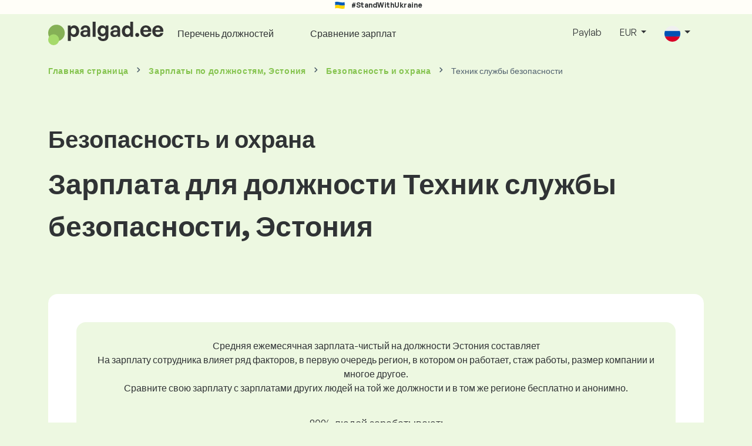

--- FILE ---
content_type: text/html; charset=UTF-8
request_url: https://www.palgad.ee/ru/zarabotnaya-plata/bezopasnost-i-okhrana/tekhnik-sluzhby-bezopasnosti
body_size: 13108
content:
<!doctype html>
<html lang="ru" >

<head prefix="og: http://ogp.me/ns# fb: http://ogp.me/ns/fb# website: http://ogp.me/ns/website#">
    
            <!-- Google Tag Manager -->
    <script>(function(w,d,s,l,i){w[l]=w[l]||[];w[l].push({'gtm.start':
                new Date().getTime(),event:'gtm.js'});var f=d.getElementsByTagName(s)[0],
            j=d.createElement(s),dl=l!='dataLayer'?'&l='+l:'';j.async=true;j.src=
            'https://www.googletagmanager.com/gtm.js?id='+i+dl;f.parentNode.insertBefore(j,f);
        })(window,document,'script','dataLayer','GTM-WKN5');</script>
    <!-- End Google Tag Manager -->

    
    <meta charset="utf-8">
    <meta http-equiv="X-UA-Compatible" content="IE=edge">
    <meta name="viewport" content="width=device-width, initial-scale=1, shrink-to-fit=no">

            <link rel="preconnect" href="https://cdn.jsdelivr.net">
        <link rel="preconnect" href="https://fonts.googleapis.com">
        <link rel="preconnect" href="https://fonts.gstatic.com" crossorigin>
    
    
    
    
    <meta name="csrf-token" content="FUOq4nHbpGPHJqfrcM1P9eL0mHGlIjOFHfZOh6m4">

    
    <link href="https://fonts.googleapis.com/css?family=Source+Sans+Pro:400,600,700&amp;subset=latin-ext"
          rel="stylesheet">
    <link rel="stylesheet" href="https://www.palgad.ee/static/css/redesign.css?17691684440e954fd8">

            <link rel="stylesheet" href="https://fonts.googleapis.com/css2?family=Inter:wght@400;600;700&display=swap">
        <link rel="stylesheet" href="https://cdn.jsdelivr.net/npm/@almacareer/cookie-consent-manager@3/CookieConsentManager.min.css">
        <link rel="stylesheet" href="https://cdn.jsdelivr.net/npm/@almacareer/cookie-consent-manager@3/CookieConsentManagerThemes.min.css">
        <link rel="stylesheet" href="https://www.palgad.ee/static/css/cookie-consent-colors.css?17691684440e954fd8">
    
    
    
            <link rel="canonical" href="https://www.palgad.ee/ru/zarabotnaya-plata/bezopasnost-i-okhrana/tekhnik-sluzhby-bezopasnosti"/>
    
    
    
                    <title>Зарплата Техник службы безопасности - Эстония</title>

    
    
    
    <meta name="description" content="Найдите и сравните зарплаты по Техник службы безопасности (Безопасность и охрана)..." />

    
        <meta name="keywords" content="заработные платы, зарплата, зарплата, зарплаты, заработок, сравнение заработной платы, исследование заработной платы, график зарплат" />
    
    
                    <link rel="shortcut icon" href="https://www.palgad.ee/c/images/logo/8/favicon_2025.svg?langprefix=ru&amp;17691684440e954fd8" type="image/x-icon" media="screen, print"/>
            
    
    
    <link rel="alternate" href="https://www.palgad.ee/palgainfo/riigikaitse-ja-turvavaldkond/turvateenistuse-tehnik" hreflang="x-default" />

    
                    <link rel="alternate" href="https://www.palgad.ee/en/salaryinfo/security-protection/security-service-technician" hreflang="en" />
                            <link rel="alternate" href="https://www.palgad.ee/palgainfo/riigikaitse-ja-turvavaldkond/turvateenistuse-tehnik" hreflang="ee" />
                            <link rel="alternate" href="https://www.palgad.ee/ru/zarabotnaya-plata/bezopasnost-i-okhrana/tekhnik-sluzhby-bezopasnosti" hreflang="ru" />
            
    
    
    <meta property="og:title" content="Зарплата Техник службы безопасности - Эстония">
    <meta property="og:type" content="website">
    <meta property="og:url" content="https://www.palgad.ee/ru/zarabotnaya-plata/bezopasnost-i-okhrana/tekhnik-sluzhby-bezopasnosti?fwd_lang=0">
    <meta property="og:description" content="Найдите и сравните зарплаты по Техник службы безопасности (Безопасность и охрана)..." />
    <meta property="og:image" content="https://www.palgad.ee/static/images/og/main_ee.png?17691684440e954fd8">
    <meta property="og:site_name" content="Paylab - Salary survey, Compare salary, Salary data" />

    
    <script>
    function setCookie(key, value, expireMinutes) {
        var expires = new Date();
        expires.setTime(expires.getTime() + expireMinutes * 60 * 1000);
        document.cookie = key + '=' + value + ';expires=' + expires.toUTCString() + ';path=/';
    }

    function getCookie(key) {
        var keyValue = document.cookie.match('(^|;) ?' + key + '=([^;]*)(;|$)');
        return keyValue ? keyValue[2] : null;
    }
</script>


</head>
<body class=" "
      data-spy="scroll" data-target="#scroll_menu"
      data-offset="0" itemscope itemtype="https://schema.org/WebPage">
<script
    src="https://js.sentry-cdn.com/c6c1e78e976713f8f417a062ed0c7313.min.js"
    crossorigin="anonymous"
></script>

    <!-- Google Tag Manager (noscript) -->
    <noscript><iframe src="https://www.googletagmanager.com/ns.html?id=GTM-WKN5"
                      height="0" width="0" style="display:none;visibility:hidden"></iframe></noscript>
    <!-- End Google Tag Manager (noscript) -->

<div id="support_ukraine">
    <img src="https://www.palgad.ee/static/images/icon/ukraine_flag.svg?17691684440e954fd8" alt="Support Ukraine">
    <span>#StandWithUkraine</span>
</div>

    
        <div class="container">
        <div class="row">
            <div class="d-none d-md-block col-md-12">
                <div style="text-align: center;">
                    <div class=""><ins data-revive-zoneid="232" data-revive-id="61bcfec77204245b2010a3028b42db01"></ins>
</div>
                </div>
            </div>
            <div class="col-12 d-md-none">
                <div style="text-align: center;">
                    <div class=""><ins data-revive-zoneid="234" data-revive-id="61bcfec77204245b2010a3028b42db01"></ins>
</div>
                </div>
            </div>
        </div>
    </div>
    

<nav class="navbar navbar-expand-lg d-print-none">
    <div class="container">
        <a itemprop="primaryImageOfPage" class="navbar-brand logo" href="https://www.palgad.ee/ru">
            <img src="https://www.palgad.ee/c/images/logo/8/palgad_ee.svg?langprefix=ru&amp;17691684440e954fd8"
                 alt="logo Palgad.ee">
        </a>
        <button class="navbar-toggler" type="button" data-bs-toggle="collapse" data-bs-target="#navbarTogglerId" aria-controls="navbarTogglerId" aria-expanded="false" aria-label="Toggle navigation">
            <span class="navbar-toggler-icon"></span>
        </button>

        <div class="collapse navbar-collapse" id="navbarTogglerId">
            
            <ul class="navbar-nav me-auto mb-2 mb-lg-0">
                
                                    <li class="nav-item">
                        <a id="menu_link_browse_salaries" class="nav-link" href="https://www.palgad.ee/ru/zarabotnaya-plata">Перечень должностей</a>
                    </li>
                
                
                                    <li class="nav-item">
                        <a id="menu_link_salary_calculator" class="nav-link" href="https://www.palgad.ee/ru/kalkulator-zarplati"></a>
                    </li>
                
                <li class="nav-item"><a class="nav-link" id="top_menu_enter_survey" href="https://www.palgad.ee/ru/obzor-zarplat-wizard">Сравнение зарплат</a></li>
            </ul>

            
            <ul class="navbar-nav">
                                    
                    <li class="nav-item"><a class="nav-link" href="https://www.palgad.ee/ru/paylab?lang=en">Paylab</a></li>
                








                                    <li class="nav-item dropdown">
                        <a class="nav-link dropdown-toggle" href="#" role="button" id="navbarCurrencyDropdown" data-bs-toggle="dropdown" aria-expanded="false">
                            EUR
                        </a>

                        <div class="dropdown-menu" aria-labelledby="navbarCurrencyDropdown">
                                                            <a class="dropdown-item nav-link" href="https://www.palgad.ee/ru/zarabotnaya-plata/bezopasnost-i-okhrana/tekhnik-sluzhby-bezopasnosti?global_currency=EUR">
                                    EUR
                                </a>
                                                            <a class="dropdown-item nav-link" href="https://www.palgad.ee/ru/zarabotnaya-plata/bezopasnost-i-okhrana/tekhnik-sluzhby-bezopasnosti?global_currency=USD">
                                    USD
                                </a>
                                                    </div>
                    </li>
                
                
                                    <li class="nav-item dropdown">
                        <a class="nav-link dropdown-toggle" href="#" role="button" id="navbarLangDropdown" data-bs-toggle="dropdown" aria-expanded="false">
                            <img src="https://www.palgad.ee/static/images/flags/ru.svg?17691684440e954fd8" class="lang-icon" alt="switch language">
                        </a>

                        <div class="dropdown-menu" aria-labelledby="navbarLangDropdown">
                                                            <a class="dropdown-item nav-link" href="https://www.palgad.ee/en/salaryinfo/security-protection/security-service-technician">
                                    <img src="https://www.palgad.ee/static/images/flags/gb.svg?17691684440e954fd8" class="lang-icon" alt="en flag">
                                    English
                                </a>
                                                            <a class="dropdown-item nav-link" href="https://www.palgad.ee/palgainfo/riigikaitse-ja-turvavaldkond/turvateenistuse-tehnik?res_lang=1">
                                    <img src="https://www.palgad.ee/static/images/flags/ee.svg?17691684440e954fd8" class="lang-icon" alt="ee flag">
                                    Eesti
                                </a>
                                                            <a class="dropdown-item nav-link" href="https://www.palgad.ee/ru/zarabotnaya-plata/bezopasnost-i-okhrana/tekhnik-sluzhby-bezopasnosti">
                                    <img src="https://www.palgad.ee/static/images/flags/ru.svg?17691684440e954fd8" class="lang-icon" alt="ru flag">
                                    Pусский
                                </a>
                                                    </div>
                    </li>
                
                                </ul>
        </div>
    </div>
</nav>

    <div class="fixed-signup-button text-center d-lg-none d-print-none">
        <div class="container">
            <div class="row">
                <div class="col-12 col-md-4 mx-auto">
                                        <a id="bottom_link_compare_your_salary" href="https://www.palgad.ee/ru/obzor-zarplat-wizard/steps/1/836c48" class="btn btn-primary btn-block">Сравните свою зарплату!</a>
                                    </div>
            </div>
        </div>
    </div>


    <div class="container">
        <div class="row d-none d-print-block">
            <div class="col-3 offset-2" style="height: 150px; background: none;">
                <img src="https://www.palgad.ee/c/images/logo/8/palgad_ee.svg?langprefix=ru&amp;17691684440e954fd8" style="width: 100px; background-color: #ffffff;" alt="logo">
            </div>
        </div>
    </div>

<div class="clearfix"></div>


 

<div class="container">
    <nav id="breadcrumb" aria-label="breadcrumb">
        <ol class="breadcrumb d-none d-md-flex ">
                            <li class="breadcrumb-item"><a href="https://www.palgad.ee/ru">Главная страница</a></li>
            
                                                <li class="breadcrumb-item"><a href="https://www.palgad.ee/ru/zarabotnaya-plata">Зарплаты <span>по должностям</span>, Эстония</a></li>
                                    <li class="breadcrumb-item"><a href="https://www.palgad.ee/ru/zarabotnaya-plata/bezopasnost-i-okhrana">Безопасность и охрана</a></li>
                            
                            <li class="breadcrumb-item active" aria-current="page">Техник службы безопасности</li>
                    </ol>
        <ol class="breadcrumb d-flex d-md-none ">
            
                            <li class="breadcrumb-item breadcrumb-back-sign"><a href="https://www.palgad.ee/ru/zarabotnaya-plata/bezopasnost-i-okhrana">Вернуться к <b>Безопасность и охрана</b></a></li>
                    </ol>
    </nav>
</div>


<div itemprop="mainContentOfPage">
        <div class="container main">
        <div class="category-heading">
            <h2>Безопасность и охрана</h2>
            <h1>Зарплата для должности Техник службы безопасности, Эстония</h1>
        </div>

        <div class="box-lightest mb-4">
            <div class="row">
                <div class="col">
                                            <div class="landing-page-top-block category-landing-page box-b2c">
                            <div
                                class="text-center mt-1">Средняя ежемесячная зарплата-чистый на должности Эстония составляет</div>
                            <div class="text-center">На зарплату сотрудника влияет ряд факторов, в первую очередь регион, в котором он работает, стаж работы, размер компании и многое другое. <br>
Сравните свою зарплату с зарплатами других людей на той же должности и в том же регионе бесплатно и анонимно.</div>

                            <div class="row">
    <div class="col-12 position-relative simple-range-chart">
        
        <div class="range-chart-top">
            <div class="range-chart-text">80% людей зарабатывают:</div>
            <div class="range-chart-values">1 030 - 1 921 EUR</div>
        </div>

        
        <div class="range-chart-canvas w-100 position-relative" style="height: 82px;">
            <div class="range-chart-bar"></div>
            <div class="range-chart-canvas-line" style="left: 10%;"></div>
            <div class="range-chart-canvas-line" style="left: 90%;"></div>
        </div>

        <div class="d-flex align-self-stretch justify-content-between my-3">
            <div class="text-start"><span>10% зарабатывают меньше</span>
                <span class="value text-nowrap" data-monthly-value="1030" data-skip-yearly="" data-currency="EUR" data-precision="0" data-shorten="" ><b>1 030 EUR</b></span>
            </div>
            <div class="text-end"><span>10% зарабатывают больше</span>
                <span class="value text-nowrap" data-monthly-value="1921" data-skip-yearly="" data-currency="EUR" data-precision="0" data-shorten="" ><b>1 921 EUR</b></span>
            </div>
        </div>
    </div>
</div>

                            <div class="row d-none d-md-block">
                                <div class="col-12 text-center">
                                    <a href="https://www.palgad.ee/ru/obzor-zarplat-wizard/steps/1/836c48" id="position_detail_enter_survey"
                                       class="btn btn-primary">Сравните свою заработную плату с другими</a>
                                </div>
                            </div>

                            <hr>

                            <div class="row text-start">
                                <div class="col-12 mt-2 mt-lg-4">
                                    <div class="mb-4">
                                        <a class="mb-4" data-bs-toggle="collapse" href="#collapseExplanation"
                                           role="button"
                                           aria-expanded="false" aria-controls="collapseExplanation">
                                            Что означают данные на графике?
                                        </a>
                                    </div>
                                    <div class="collapse" id="collapseExplanation">
                                        Зарплаты в опросе выражены в нетто.<br>
<br>
Согласно опросу о зарплатах Palgad.ee, 80% людей на позиции Техник службы безопасности в Эстония зарабатывают от <b><span class="text-nowrap">1 030 EUR</span></b> до <b><span class="text-nowrap">1 921 EUR</span></b> ежемесячно нетто.<br>
<br>
10% сотрудников зарабатывают меньше <b><span class="text-nowrap">1 030 EUR</span></b>, а 10% людей зарабатывают больше <b><span class="text-nowrap">1 921 EUR</span></b>.<br>
<br>
Опрос основан на данных сотрудников, очищенных от крайних и повторяющихся значений.
                                    </div>
                                </div>
                                <div class="col-12 d-block d-md-none">
                                    <a href="https://www.palgad.ee/ru/obzor-zarplat-wizard/steps/1/836c48" id="position_detail_enter_survey_mobile"
                                       class="">Сравните свою заработную плату с другими</a>
                                </div>
                            </div>
                        </div>
                    
                    <div class="share-btn-category mt-4">
    <div class="row justify-content-center mx-2">

        
        <div class="col-6 col-lg-auto px-2 px-lg-1">
            <a id="fb-share-cat" class="btn share-btn share-btn-facebook"
               href="https://www.facebook.com/sharer/sharer.php?u=https://www.palgad.ee/ru/zarabotnaya-plata/bezopasnost-i-okhrana/tekhnik-sluzhby-bezopasnosti"
               title="Share on Facebook">
                <img src="https://www.palgad.ee/static/images/icons/facebook.svg?17691684440e954fd8" alt="FB icon">
                <span class="share-btn-text">Share</span>
            </a>
        </div>

        
        <div class="col-6 col-lg-auto px-2 px-lg-1">
            <a id="tw-share-cat" class="btn share-btn share-btn-twitter"
               href="https://twitter.com/share?url=https://www.palgad.ee/ru/zarabotnaya-plata/bezopasnost-i-okhrana/tekhnik-sluzhby-bezopasnosti"
               title="Share on Twitter">
                <img src="https://www.palgad.ee/static/images/icons/x.svg?17691684440e954fd8" alt="X icon">
                <span class="share-btn-text">Tweet</span>
            </a>
        </div>

        
        <div class="col-6 col-lg-auto px-2 px-lg-1">
            <a id="li-share-cat" class="btn share-btn share-btn-linkedin"
               href="https://www.linkedin.com/shareArticle?mini=true&url=https://www.palgad.ee/ru/zarabotnaya-plata/bezopasnost-i-okhrana/tekhnik-sluzhby-bezopasnosti"
               title="Share on LinkedIn">
                <img src="https://www.palgad.ee/static/images/icons/linkedin.svg?17691684440e954fd8" alt="LinkedIn icon">
                <span class="share-btn-text">Share</span>
            </a>
        </div>

        
        <div class="col-6 col-lg-auto px-2 px-lg-1">
            <a id="pi-share-cat" class="btn share-btn share-btn-pinterest"
                href="https://www.pinterest.com/pin/create/button/?url=https://www.palgad.ee/ru/zarabotnaya-plata/bezopasnost-i-okhrana/tekhnik-sluzhby-bezopasnosti"
                title="Share on Pinterest">
                <img src="https://www.palgad.ee/static/images/icons/pinterest.svg?17691684440e954fd8" alt="Pinterest icon">
                <span class="share-btn-text">Save</span>
            </a>
        </div>

        
        <div class="col-12 col-lg-auto px-2 px-lg-1">
            <a id="grey-share-cat" class="btn share-btn share-btn-link"
                href="#"
                title="Get chart link"
                onclick="navigator.clipboard.writeText('https://www.palgad.ee/ru/zarabotnaya-plata/bezopasnost-i-okhrana/tekhnik-sluzhby-bezopasnosti').then(function() {
                    alert('URL успешно скопирован, вы можете использовать его.');
                }, function() {
                    alert('URL не может быть скопирован, пожалуйста, попробуйте еще раз.');
                });">
                <img src="https://www.palgad.ee/static/images/icons/share.svg?17691684440e954fd8" alt="Share icon">
                <span class="share-btn-text">Get link</span>
            </a>
        </div>
    </div>
</div>

<script>
    (function(){
        let shareButtons = document.querySelectorAll(".share-btn");

        if (shareButtons) {
            [].forEach.call(shareButtons, function(button) {
                button.addEventListener("click", function(event) {
                    let width = 650,
                        height = 450;

                    event.preventDefault();
                    if (this.id !== 'grey-share-cat') {
                        window.open(this.href, 'Share Dialog', 'menubar=no,toolbar=no,resizable=yes,scrollbars=yes,width=' + width + ',height=' + height + ',top=' + (screen.height / 2 - height / 2) + ',left=' + (screen.width / 2 - width / 2));
                    }
                });
            });
        }
    })();
</script>

                </div>
            </div>
        </div>

                    <div class="box-lightest mb-4">
                <div class="row">
                    <div class="col-12 job-description">
                        <h2>Какую работу обычно выполняет Техник службы безопасности</h2>

                        <ul class="green-squared-bullets"><li>монтаж, настройка и пуско-наладка систем технической защиты (видеонаблюдение, противовзломная, контроль доступа), автоматических систем пожарной сигнализации, систем SOS, домофонов и видеодомофонов, звуковых систем, противовзломного освещения, пандусов и шлагбаумов, револьверных шлагбаумов , мониторинг транспорта</li><li>Функциональное тестирование установленного оборудования и программного обеспечения</li><li>Техническое обслуживание и ремонт установленных систем технической защиты на объектах потребителя услуг</li><li>самостоятельное решение известных технических проблем и/или в повторяющихся ситуациях</li><li>Надзор и контроль за электромонтажными работами и структурными кабельными работами системы технической защиты</li></ul>

                    </div>
                </div>
            </div>
        
                    <div class="box-b2b mb-4">
    <div class="row">
        <div class="col-12 mb-3">
            <h3>Для компаний - обретите уверенность в принятии решения по зарплате</h3>
            Честно устанавливайте зарплату своим сотрудникам. В этом вам поможет подробный отчет о заработной плате. У вас всегда под рукой будут актуальные данные о заработной плате.
        </div>
        <div class="col-12">
            <a id="position_try_salary_tool_button" class="btn btn-info" href="https://www.palgad.ee/ru/paylab">Попробуйте Инструмент Зарплаты бесплатно</a>
        </div>
    </div>
</div>
        
        <section id="career_tree_block" >

        <div class="row m-0">
            <div class="col-12">
                                    <h2>Наиболее распространенный карьерный путь работника</h2>
                    <p>На рисунке показано, как сотрудники чаще всего продвигаются по карьерной лестнице. Нажмите на название должности, чтобы получить подробную информацию о зарплате.</p>
                            </div>
        </div>

        <div class="loader" style="width: 7%; height: auto;">
            <img src="https://www.palgad.ee/static/images/loader.svg?17691684440e954fd8">
        </div>

        <div class="career_tree_content" style="display:none;">
            <div id="career_tree_legend" class="col-12">
                <div><span class="color-rectangle most-usual"></span>Чаще всего (>15%)</div>
                <div><span class="color-rectangle not-usual"></span>Необычно (5-15%)</div>
                <div><span class="color-rectangle rare"></span>Редкий (<5%)</div>
            </div>
            <div style="display:flex;flex-direction:column">
                <div id="career_tree" style="width:800px; height:600px;" class="d-none d-lg-block mx-auto"></div>
                <div id="career_tree_small" style="width:400px; height:300px;" class="d-block d-lg-none mx-auto"></div>
            </div>
        </div>
</section>


        <div class="box-lightest mb-4">
            <div class="row">
                <div class="col">
                    <h2 class="position-lp">Позиция Техник службы безопасности на рынке труда</h2>
                </div>
            </div>

            <div class="row row-cols-1 row-cols-lg-3">
                <div class="col mb-3">
                    <div class="box-b2c h-100 text-center">
                        <p class="box-text">Среди всех позиций<br> эта работа по зарплате на </p>

<div class="green-figures">
    529 месте
</div>
                    </div>
                </div>

                <div class="col mb-3">
                    <div class="box-b2c h-100 text-center">
                        <p class="box-text">Представительство женщин в положении</p>

<div class="green-figures">
    0%
</div>
                    </div>
                </div>

                <div class="col mb-3">
                    <div class="box-b2c h-100 text-center">
                        <p class="box-text">Средний возраст респондента в должности <br>
</p>

<div class="green-figures">
     34 
</div>
                    </div>
                </div>
            </div>

            
            <div class="row">
                <div class="col-12">
                    <div class="position-ranking">
                        
                        
                            
                                                            <div class="left-position">
                            
                            
                                
                                <div class="position-item ">
                                    <div class="">
                                        <p class="position-number">635. место</p>
                                        <div class="position-and-sector">
                                            <p class="name-of-position">Помощник на кухне</p>
                                            <p class="industry-sector">Туризм / гастрономия / гостиничное дело</p>
                                        </div>
                                        <div class="salary-icon"><img
                                                src="https://www.palgad.ee/static/images/salary_group_1.svg?17691684440e954fd8"
                                                alt="Salary group 1">
                                        </div>
                                        <p class="amount-of-salary">721 - 1 119 EUR</p>
                                    </div>
                                </div>

                            
                                                            </div>
                                                    
                            
                                                            <div class="middle-positions">
                                                            
                            
                                
                                <div class="position-item ">
                                    <div class="">
                                        <p class="position-number">530. место</p>
                                        <div class="position-and-sector">
                                            <p class="name-of-position">Секретарь отдела рекламаций</p>
                                            <p class="industry-sector">Коммерция</p>
                                        </div>
                                        <div class="salary-icon"><img
                                                src="https://www.palgad.ee/static/images/salary_group_2.svg?17691684440e954fd8"
                                                alt="Salary group 2">
                                        </div>
                                        <p class="amount-of-salary">713 - 2 345 EUR</p>
                                    </div>
                                </div>

                            
                                                    
                            
                            
                            
                                
                                <div class="position-item selected-position next-position">
                                    <div class="">
                                        <p class="position-number">529. место</p>
                                        <div class="position-and-sector">
                                            <p class="name-of-position">Техник службы безопасности</p>
                                            <p class="industry-sector">Безопасность и охрана</p>
                                        </div>
                                        <div class="salary-icon"><img
                                                src="https://www.palgad.ee/static/images/salary_group_2.svg?17691684440e954fd8"
                                                alt="Salary group 2">
                                        </div>
                                        <p class="amount-of-salary">1 030 - 1 921 EUR</p>
                                    </div>
                                </div>

                            
                                                    
                            
                            
                            
                                
                                <div class="position-item  next-position">
                                    <div class="">
                                        <p class="position-number">528. место</p>
                                        <div class="position-and-sector">
                                            <p class="name-of-position">Младший продавец-консультант</p>
                                            <p class="industry-sector">Коммерция</p>
                                        </div>
                                        <div class="salary-icon"><img
                                                src="https://www.palgad.ee/static/images/salary_group_2.svg?17691684440e954fd8"
                                                alt="Salary group 2">
                                        </div>
                                        <p class="amount-of-salary">823 - 2 197 EUR</p>
                                    </div>
                                </div>

                            
                                                            </div>
                                                    
                            
                                                            <div class="right-position">
                                                            
                            
                                
                                <div class="position-item ">
                                    <div class="">
                                        <p class="position-number">1. место</p>
                                        <div class="position-and-sector">
                                            <p class="name-of-position">Руководитель лизингового отдела</p>
                                            <p class="industry-sector">Лизинг</p>
                                        </div>
                                        <div class="salary-icon"><img
                                                src="https://www.palgad.ee/static/images/salary_group_3.svg?17691684440e954fd8"
                                                alt="Salary group 3">
                                        </div>
                                        <p class="amount-of-salary">2 072 - 8 728 EUR</p>
                                    </div>
                                </div>

                            
                                                            </div>
                                                                        </div>
                </div>
            </div>

            <div class="row">
                <div class="col-8 col-lg-5 d-none d-md-block mx-auto" style="position: relative;">
                    <div class="make-comparison-highlight-block text-center">
                        <h4>Этот диапазон зарплат слишком велик?</h4>
                        <p>Узнать среднюю зарплату в вашем регионе вы можете заполнив небольшую анкету</p>
                        <a href="https://www.palgad.ee/ru/obzor-zarplat-wizard/steps/1/836c48"
                           class="btn btn-secondary"
                           id="position_detail_ranking_enter_survey">Сравните свою заработную плату с другими</a>
                    </div>
                </div>
            </div>
        </div>

                    <div class="box-lightest mb-3">
                <div class="row">
                    <div class="col-12">
                        <h3><b>Вакансии</b>, подходящие для вашей должности:</h3>
                        <p>Найдите для себя лучшие условия заработной платы или финансовые и нефинансовые льготы.</p>
                        <a class="btn btn-primary"
                           href=""
                           target="_blank">Проверьте которые вакансии соответствуют этой должности<br></a>
                    </div>
                </div>
            </div>
        
                    <div class="row justify-content-center mb-5 mt-5">
                <div class="col-12 text-center">
                    <h3>Получите подробную информацию о зарплатах в вашей стране</h3>
                </div>

                
                <div class="col-12 col-md-4 mt-0 mb-5">
                    <div class="card pricelist-card h-100">
                        <div class="card-header">
                            <div class="card-subtitle">
                                Зарплаты сотрудников
                            </div>
                            <div class="package-name">
                                
                            </div>
                            <div class="package-highlights">
                                
                            </div>
                        </div>
                        <div class="card-body">
                            <div class="package-price">
                                99,00 EUR*
                            </div>
                                                        <div class="package-users">
                                Доступ для 1 пользователя
                            </div>
                            <div class="package-usage">
                                Идеально подходит для разового анализа конкретной должности.
                            </div>
                        </div>
                        <div class="card-footer">
                            <div class="package-contains">
                                <div class="intro">
                                    Отчет о заработной плате содержит:
                                </div>

                                <ul class="spaced-list painted-blue"><li>Зарплата по должности по региону, образованию, опыту, размеру компании, возрасту</li><li>Распределение респондентов по диапазонам заработной платы</li><li>Диапазон заработной платы с 1-го по 9-й дециль</li><li>Разбивка всех отслеживаемых нефинансовых выгод</li><li>Анализ финансовых выгод</li></ul>
                            </div>

                            <a id="paylab_employee_prices_order_report"
                               href="https://www.palgad.ee/ru/cart/pro/choice?cat_pos=836c48"
                               class="btn btn-primary w-100">Заказать</a>
                            <div class="text-center">
                                <a id="paylab_employee_prices_show_report"
                                   href="https://www.palgad.ee/ru/report/professional/demo/pdf" class="arrow-link"
                                   target="_blank"></a>
                            </div>
                        </div>
                    </div>
                </div>
            </div>
        
        <ins data-revive-zoneid="239" data-revive-id="61bcfec77204245b2010a3028b42db01"></ins>

                    <div class="box-lightest mb-4">
                <h2 class="h5 mt-0"></h2>
                <p>Часто задаваемые вопросы и ответы о зарплате на должности Техник службы безопасности.</p>

                <div class="col-lg-12 accordion" id="positionLPFaqAccordion">
                    <div class="accordion-item">
            <h4 class="accordion-header" id="heading1">
                <button class="w-100 accordion-button collapsed text-start" type="button" data-bs-toggle="collapse" data-bs-target="#collapse1" aria-expanded="false" aria-controls="collapse1">
                    Какова зарплата или сколько зарабатывают на должности Техник службы безопасности в стране Эстония?
                </button>
            </h4>

            <div id="collapse1" class="accordion-collapse collapse" data-bs-parent="#methodologyAccordion">
                <div class="accordion-body">
                    Общий размер валовой зарплаты на должности Техник службы безопасности составляет от 942 EUR до 2 775 EUR в месяц. Для точного сравнения рекомендуем сравнить свою зарплату через анкету на Palgad.ee, чтобы получить более точное представление с учетом региона, в котором вы работаете.
                </div>
            </div>
        </div>
                    <div class="accordion-item">
            <h4 class="accordion-header" id="heading2">
                <button class="w-100 accordion-button collapsed text-start" type="button" data-bs-toggle="collapse" data-bs-target="#collapse2" aria-expanded="false" aria-controls="collapse2">
                    Какие самые высокие зарплаты на должности Техник службы безопасности?
                </button>
            </h4>

            <div id="collapse2" class="accordion-collapse collapse" data-bs-parent="#methodologyAccordion">
                <div class="accordion-body">
                    Лучше всего оплачиваемые сотрудники на должности Техник службы безопасности имеют общую валовую зарплату не менее 1 921 EUR в месяц.
                </div>
            </div>
        </div>
                    <div class="accordion-item">
            <h4 class="accordion-header" id="heading3">
                <button class="w-100 accordion-button collapsed text-start" type="button" data-bs-toggle="collapse" data-bs-target="#collapse3" aria-expanded="false" aria-controls="collapse3">
                    Сколько я буду зарабатывать как Техник службы безопасности?
                </button>
            </h4>

            <div id="collapse3" class="accordion-collapse collapse" data-bs-parent="#methodologyAccordion">
                <div class="accordion-body">
                    10% самых высокооплачиваемых сотрудников на этой должности имеют общую валовую зарплату выше 1 921 EUR в месяц, а 10% самых низкооплачиваемых — ниже 1 030 EUR.
Приняв участие в нашем опросе о зарплатах, вы получите точное сравнение вашей зарплаты со средним уровнем на рынке с учетом региона, в котором вы работаете.
                </div>
            </div>
        </div>
                    <div class="accordion-item">
            <h4 class="accordion-header" id="heading4">
                <button class="w-100 accordion-button collapsed text-start" type="button" data-bs-toggle="collapse" data-bs-target="#collapse4" aria-expanded="false" aria-controls="collapse4">
                    Какую зарплату мне ожидать на должности Техник службы безопасности после 5 лет опыта?
                </button>
            </h4>

            <div id="collapse4" class="accordion-collapse collapse" data-bs-parent="#methodologyAccordion">
                <div class="accordion-body">
                    После 5 лет работы на должности Техник службы безопасности зарабатывают 1 609 EUR в месяц (в валовом выражении).
                </div>
            </div>
        </div>
                    <div class="accordion-item">
            <h4 class="accordion-header" id="heading5">
                <button class="w-100 accordion-button collapsed text-start" type="button" data-bs-toggle="collapse" data-bs-target="#collapse5" aria-expanded="false" aria-controls="collapse5">
                    Как договориться о лучшей зарплате?
                </button>
            </h4>

            <div id="collapse5" class="accordion-collapse collapse" data-bs-parent="#methodologyAccordion">
                <div class="accordion-body">
                    К переговорам о зарплате нужно хорошо подготовиться. При переговорах о зарплате рекомендуем сосредоточиться на следующих вещах:<br>
<ul> <li>узнайте текущую рыночную стоимость позиции – на Palgad.ee это можно сделать бесплатно и анонимно</li> <li>подчеркните свой опыт и достижения – важно правильно выбрать время для разговора о зарплате</li> <li>расширенные обязанности – если вы работаете сверх своей роли и обязанностей</li> <li>подготовьте альтернативы – если повышение зарплаты невозможно, существуют и другие варианты (бонусы, дополнительный отпуск и т.д.)</li> </ul>
                </div>
            </div>
        </div>
                    <div class="accordion-item">
            <h4 class="accordion-header" id="heading6">
                <button class="w-100 accordion-button collapsed text-start" type="button" data-bs-toggle="collapse" data-bs-target="#collapse6" aria-expanded="false" aria-controls="collapse6">
                    На каких данных основывается расчет зарплаты?
                </button>
            </h4>

            <div id="collapse6" class="accordion-collapse collapse" data-bs-parent="#methodologyAccordion">
                <div class="accordion-body">
                    Данные о зарплатах взяты из опроса, где каждый может анонимно сравнить свою зарплату с другими сотрудниками на той же должности. Эти данные мы очищаем и обрабатываем по нашей методике. Для позиции Техник службы безопасности у нас сейчас собрано 21 проверенных респондентов.
                </div>
            </div>
        </div>
    </div>
            </div>
            </div>

    <div class="modal" id="sorryNoIeModal" tabindex="-1" role="dialog">
    <div class="modal-dialog no-ie-box" role="document">
        <div class="modal-content">
            <div class="modal-body text-center m-2">

                <img src="https://www.palgad.ee/static/images/icons/warning_icon.svg?17691684440e954fd8" style="height: 148px;" class="m-3">

                <h4>Пожалуйста, загрузите поддерживаемый браузер, чтобы использовать Palgad.ee</h4>

                <div class="modal-text"><p> Мы создали Palgad.ee с использованием новейших технологий и технологий. Это делает Palgad.ee быстрее и проще в использовании. К сожалению, ваш браузер не поддерживает эти технологии. </p>
<br>
<p> Загрузите один из этих замечательных браузеров: </p></div>
                <div class="col-10 row my-5 mx-auto">
                    <div class="col browser-info">
                        <div>
                            <img src="https://www.palgad.ee/static/images/icons/Google_Chrome_icon.png?17691684440e954fd8" alt="Chrome icon">
                        </div>
                        <div class="version">
                            <b>Google Chrome</b><br>
Version 50+
                        </div>
                    </div>
                    <div class="col browser-info separated">
                        <div>
                            <img src="https://www.palgad.ee/static/images/icons/Firefox_icon.png?17691684440e954fd8" alt="Firefox icon">
                        </div>
                        <div class="version">
                            <b>Mozilla Firefox</b><br>
Version 50+
                        </div>
                    </div>
                    <div class="col browser-info separated">
                        <div>
                            <img src="https://www.palgad.ee/static/images/icons/Safari_icon.png?17691684440e954fd8" alt="Safari icon">
                        </div>
                        <div class="version">
                            <b>Apple Safari</b><br>
Version 6+
                        </div>
                    </div>
                    <div class="col browser-info separated">
                        <div>
                            <img src="https://www.palgad.ee/static/images/icons/Opera_icon.png?17691684440e954fd8" alt="Opera icon">
                        </div>
                        <div class="version">
                            <b>Opera</b><br>
Version 50+
                        </div>
                    </div>
                </div>
                <div class="row">
                    <div class="col disclaimer text-center">
                        Вы обновили свой браузер и все еще проблема? <a href="mailto:info@cv.ee, heikko@cv.ee"> Cвяжитесь с нами </a>.
                    </div>
                </div>
            </div>
        </div>
    </div>
</div>

</div>


<!--  FOOTER  -->
<footer class="paylab-footer d-print-none">
    <div class="container">
        <div class="row">
            <div class="col-12 col-lg">
                <p class="headline">Ваша зарплата</p>
                <ul>
                                            <li>
                            <a href="https://www.palgad.ee/ru/zarplaty-v-strane">Заработная плата в Эстония</a>
                        </li>
                    
                                            <li><a href="https://www.palgad.ee/ru/partner/region-list"> Зарплаты в регионах Эстонии</a></li>
                    
                    
                                            <li>
                            <a href="https://www.paylab.com/global/countries"
                               target="_blank">Заработная плата в других странах</a></li>
                    
                    <li>
                        <a href="https://www.palgad.ee/ru/millionaire">Калькулятор миллионера</a>
                    </li>

                                            <li><a href="https://www.palgad.ee/ru/kalkulator-zarplati"></a></li>
                    
                                                                        <li><a href="https://www.palgad.ee/ru/top-zarplata/raspolozenije">ТОП зарплаты</a></li>
                                                            </ul>
            </div>
            <div class="col-12 col-lg">
                <p class="headline">Документы</p>
                <ul>
                                            <li><a href="https://www.palgad.ee/ru/usloviya-izpolzovanije">Условия продукта для клиентов</a></li>
                    
                                            <li><a  id="footer_link_methodology" href="https://www.palgad.ee/ru/metodologiya">Как работает портал Palgad.ee</a></li>
                    
                    
                                            <li>
                            <a href="https://www.paylab.com/globalnij/o-nas" target="_blank">О нас</a>
                        </li>
                                    </ul>
            </div>

                            <div class="col-12 col-lg">
                    <p class="headline">Компании</p>
                    <ul>
                        
                                                    <li><a href="https://www.paylab.com/salary-report" target="_blank">Отчет о зарплате по всему миру</a></li>
                        
                                                    <li><a href="https://www.palgad.ee/ru/paylab?lang=en">Paylab</a></li>
                        
                        
                        <li>
                                                            <a href="https://www.paylab.com/paylab-api" target="_blank">Paylab API</a>
                                                    </li>
                    </ul>
                </div>
                        <div class="col-12 col-lg">
                <p class="headline">Подписывайтесь на нас</p>
                <ul>
                    <li><a href="https://www.palgad.ee/ru/kontakt">Kонтакты</a></li>
                    
                    
                    
                    
                                    </ul>
            </div>
        </div>

        <div class="row">
            <hr class="footer-divider mb-3">
        </div>

        <div class="row justify-content-between">
            <div class="col-12 col-lg d-flex justify-content-center justify-content-lg-start align-items-center">
                                    <a href="https://www.cv.ee" class="powered-by-logo">
                        <img src="https://www.palgad.ee/c/images/logo/8/AC_Secondary_RGB_Gray_Transparent.svg?langprefix=ru&amp;17691684440e954fd8" alt="partner logo"></a>
                            </div>

            <div class="col-12 col-lg-8 d-flex mt-3 mt-lg-0 align-items-center" style="word-wrap: break-word;">
                <div class="row justify-content-evenly w-100">
                    <div class="col-12 col-lg text-start text-lg-center">
                                                    <a href="https://www.palgad.ee/ru/usloviya-izpolzovanije">Условия продукта для клиентов</a>
                                            </div>

                                            <div class="col-12 col-lg mt-4 mt-lg-0 text-start text-lg-center">
                                                            <a href="https://www.palgad.ee/ru/printsipy-ispolzovaniya">Защита персональных данных</a>
                                                    </div>
                    
                    <div class="col-12 col-lg mt-4 mt-lg-0 text-start text-lg-center">
                                                    <a href="#" data-cc="show-preferencesModal">Настройки файлов cookie</a>
                                            </div>
                </div>
            </div>

            <div class="col-12 col-lg d-flex justify-content-center justify-content-lg-end mt-3 mt-lg-0 align-items-center" style="gap: 16px;">
                                            </div>
        </div>

        <div class="row mt-4">
            <div class="col text-center">
                <p class="copyright"></p>
            </div>
        </div>
    </div>
</footer>

    




<script src="https://www.palgad.ee/static/js/app.js?17691684440e954fd8" defer></script>


    <script src="https://www.palgad.ee/static/js/treeviz.js?17691684440e954fd8" defer></script>
    
    <script>
        let viewBoxWidth = 800;
        let viewBoxHeight = 600;

        function domReady () {
            let traverseNodes = function (idToFind, nodeToCheck) {
                let foundItem = null;

                if (idToFind === nodeToCheck.id) {
                    foundItem = nodeToCheck;
                } else {
                    nodeToCheck.children.forEach(function (item) {
                        if (item.id === idToFind) {
                            foundItem = item;
                        }
                    });
                }

                if (foundItem !== null) {
                    if (!foundItem.children && !foundItem._children) {
                        return false;
                    }

                    if (foundItem.children) {
                        foundItem._children = foundItem.children;
                        foundItem.children = null;
                    } else {
                        foundItem.children = foundItem._children;
                        foundItem._children = null;
                    }
                    return true;
                }
                return false;
            }

            // let toggleNode = function (node) {
            //     if (traverseNodes(node.data.id, originalData)) {
            //         myTree.refresh(originalData);
            //     }
            // };

            let isMobile = $("#career_tree").css('display') == 'none';

            let myTree = null;

            $.ajaxSetup({
                headers: {
                    'X-CSRF-TOKEN': $('meta[name="csrf-token"]').attr('content')
                }
            });

            $.ajax({
                url: "https://www.palgad.ee/ru/ajax/get-career-tree-data",
                method: 'post',
                dataType: 'json',
                data: {
                    cat_pos: '836c48',
                    region_id: '16000',
                    
                },
                success: function (result) {

                    $('.loader').hide();

                    if(typeof result.size !== "undefined" && result.size > 0) {
                        let careerTreeHeight = 800;

                        if (result.size < 5) {
                            careerTreeHeight = 600;
                        } else if (result.size > 9) {
                            careerTreeHeight = 1200;
                        }

                        $('#career_tree').css('height', careerTreeHeight);
                        $('#career_tree_small').css('height', careerTreeHeight/2);

                        $('div.career_tree_content').show();

                        myTree = Treeviz.create({
                            htmlId: isMobile ? 'career_tree_small' : 'career_tree',
                            idKey: "id",
                            hasFlatData: false,
                            relationnalField: "children",
                            hasPan: false,
                            hasZoom: false,
                            nodeWidth: isMobile ? 100 : 220,
                            nodeHeight: isMobile ? 60 : 90,
                            mainAxisNodeSpacing: "auto",
                            isHorizontal: true,
                            renderNode: function (node) {
                                let result = "<div class='position-block'><div class='name'><a href='" + node.data.href + "' class='link'>"
                                    + node.data.name +
                                    "</a></div><div class='category'>" + node.data.category + "</div>";

                                if (node.data.salary) {
                                    result = result + "<div class='salary'>" + node.data.salary + "</div></div>";
                                } else {
                                    result = result + "</div>";
                                }

                                return result;
                            },
                            linkWidth: (nodeData) => {
                                let fixWidth = isMobile ? 1 : 2;
                                if (nodeData.qty < 5) {
                                    return 5 * fixWidth;
                                } else if (nodeData.qty > 15) {
                                    return 10 * fixWidth;
                                } else {
                                    return 7 * fixWidth;
                                }
                            },
                            linkColor: (nodeData) => {
                                if (nodeData.qty < 5) {
                                    return 'rgba(144,201,31, 0.2)';
                                } else if (nodeData.qty > 15) {
                                    return 'rgba(144,201,31, 1)';
                                } else {
                                    return 'rgba(144,201,31, 0.6)';
                                }
                            },
                        });

                        window.addEventListener('resize', myTree.refresh(result.data));

                        // $('#career_tree svg')
                        //     .attr("viewBox", "0 0 " + viewBoxWidth + " " + viewBoxHeight)
                        //     .attr("preserveAspectRatio", "xMinYMin meet");
                    } else {
                        $('section#career_tree_block').hide();
                    }
                },
                error: function() {
                    $('section#career_tree_block').hide();
                }
            });
            if (jQuery().validator) {
                jQuery.extend(jQuery.validator.messages, {
                    required: "Это поле обязательно к заполнению",
                    email: "Неверный адрес электронной почты.",
                });
            }
        }
    </script>
    <script>
        if (navigator.userAgent.match(/msie/i) || navigator.userAgent.match(/trident/i)){
            $('#sorryNoIeModal').modal({
                backdrop: 'static',
                keyboard: false
            });
        }
    </script>

<script>
    

    function redirectToUrl() {
        const select = document.getElementById("footer_switch_lang");
        const selectedOption = select.options[select.selectedIndex];
        const url = selectedOption.getAttribute("data-href");

        if (url) {
            window.location.href = url;
        }
    }

    function addLanguageSwitch() {
        if (document.getElementById("footer_switch_lang")) {
            new TomSelect("#footer_switch_lang", {
                create: false,
                maxOptions: null,
                onChange: function(values) {
                    redirectToUrl();
                }
            });
        }
    }

    // Mozilla, Opera, Webkit
    if ( document.addEventListener ) {
        document.addEventListener( "DOMContentLoaded", function(){
            document.removeEventListener( "DOMContentLoaded", arguments.callee, false);
            if (typeof domReady !== 'undefined') {
                domReady();
            }
            addLanguageSwitch();
        }, false );

        // If IE event model is used
    } else if ( document.attachEvent ) {
        // ensure firing before onload
        document.attachEvent("onreadystatechange", function(){
            if ( document.readyState === "complete" ) {
                document.detachEvent( "onreadystatechange", arguments.callee );
                if (typeof domReady !== 'undefined') {
                    domReady();
                }
                addLanguageSwitch();
                setTimeout(function() {
                    new bootstrap.Modal($('#ukraineSituationModal')).show();
                }, 5000);
            }
        });
    }
</script>

    <script defer src="https://cdn.jsdelivr.net/npm/@almacareer/cookie-consent-manager@3/init.js"></script>
    <script>
        window.addEventListener('DOMContentLoaded', function () {
            initCookieConsentManager('Palgad.ee', {
                autodetectLang: true,
                defaultLang: 'en',
            });
        });
    </script>

</body>
</html>
